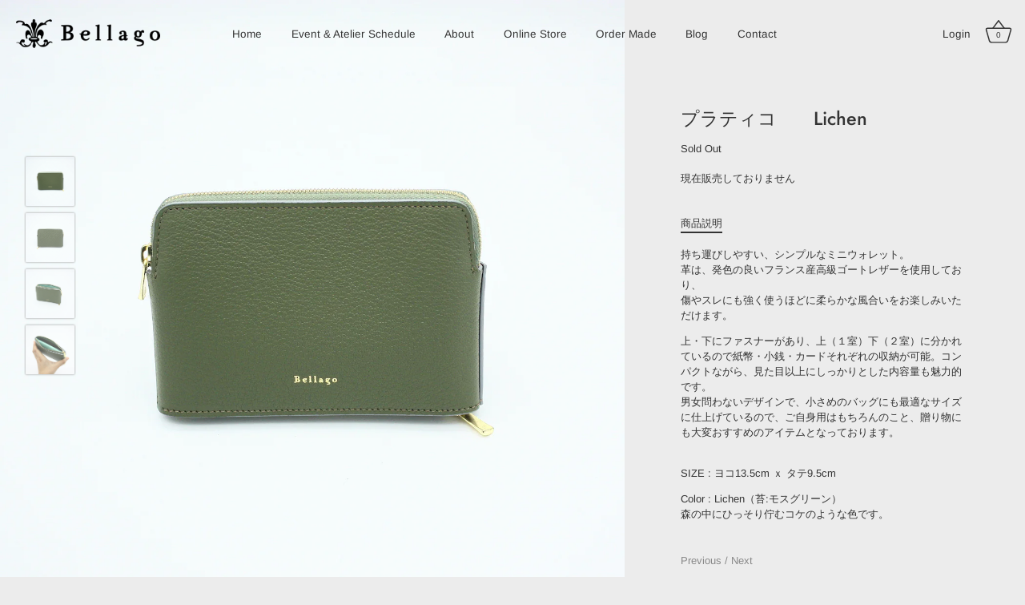

--- FILE ---
content_type: text/html; charset=utf-8
request_url: https://bellago.jp/collections/%E3%83%97%E3%83%A9%E3%83%86%E3%82%A3%E3%82%B3/products/%E3%83%97%E3%83%A9%E3%83%86%E3%82%A3%E3%82%B3-%E3%83%96%E3%83%AB%E3%83%BC%E3%83%91%E3%83%BC%E3%83%97%E3%83%AB%E3%81%AE%E3%82%B3%E3%83%94%E3%83%BC
body_size: 19705
content:
<!doctype html>
<html class="no-js" lang="ja">
<head>
  <!-- Google tag (gtag.js) --> <script async src="https://www.googletagmanager.com/gtag/js?id=G-5LKG3DZE0E"></script> <script> window.dataLayer = window.dataLayer || []; function gtag(){dataLayer.push(arguments);} gtag('js', new Date()); gtag('config', 'G-5LKG3DZE0E'); </script>

  <!-- Showcase 5.0.4 -->

  <link rel="preload" href="//bellago.jp/cdn/shop/t/2/assets/styles.css?v=130879968061534527591766813541" as="style">

  <meta charset="utf-8" />
<meta name="viewport" content="width=device-width,initial-scale=1.0" />
<meta http-equiv="X-UA-Compatible" content="IE=edge">

<link rel="preconnect" href="https://cdn.shopify.com" crossorigin>
<link rel="preconnect" href="https://fonts.shopify.com" crossorigin>
<link rel="preconnect" href="https://monorail-edge.shopifysvc.com"><link rel="preload" as="font" href="//bellago.jp/cdn/fonts/arimo/arimo_n4.a7efb558ca22d2002248bbe6f302a98edee38e35.woff2" type="font/woff2" crossorigin><link rel="preload" as="font" href="//bellago.jp/cdn/fonts/arimo/arimo_n7.1d2d0638e6a1228d86beb0e10006e3280ccb2d04.woff2" type="font/woff2" crossorigin><link rel="preload" as="font" href="//bellago.jp/cdn/fonts/arimo/arimo_i4.438ddb21a1b98c7230698d70dc1a21df235701b2.woff2" type="font/woff2" crossorigin><link rel="preload" as="font" href="//bellago.jp/cdn/fonts/arimo/arimo_i7.b9f09537c29041ec8d51f8cdb7c9b8e4f1f82cb1.woff2" type="font/woff2" crossorigin><link rel="preload" as="font" href="//bellago.jp/cdn/fonts/arimo/arimo_n4.a7efb558ca22d2002248bbe6f302a98edee38e35.woff2" type="font/woff2" crossorigin><link rel="preload" as="font" href="//bellago.jp/cdn/fonts/jost/jost_n5.7c8497861ffd15f4e1284cd221f14658b0e95d61.woff2" type="font/woff2" crossorigin><link rel="preload" as="font" href="//bellago.jp/cdn/fonts/jost/jost_n5.7c8497861ffd15f4e1284cd221f14658b0e95d61.woff2" type="font/woff2" crossorigin><link rel="preload" href="//bellago.jp/cdn/shop/t/2/assets/vendor.js?v=141854771668943704401639141768" as="script">
<link rel="preload" href="//bellago.jp/cdn/shop/t/2/assets/theme.js?v=87465635729912776071639141767" as="script"><link rel="canonical" href="https://bellago.jp/products/%e3%83%97%e3%83%a9%e3%83%86%e3%82%a3%e3%82%b3-%e3%83%96%e3%83%ab%e3%83%bc%e3%83%91%e3%83%bc%e3%83%97%e3%83%ab%e3%81%ae%e3%82%b3%e3%83%94%e3%83%bc" /><meta name="description" content="持ち運びしやすい、シンプルなミニウォレット。 革は、発色の良いフランス産高級ゴートレザーを使用しており、 傷やスレにも強く使うほどに柔らかな風合いをお楽しみいただけます。 上・下にファスナーがあり、上（１室）下（２室）に分かれているので紙幣・小銭・カードそれぞれの収納が可能。コンパクトながら、見た目以上にしっかりとした内容量も魅力的です。　男女問わないデザインで、小さめのバッグにも最適なサイズに仕上げているので、ご自身用はもちろんのこと、贈り物にも大変おすすめのアイテムとなっております。 SIZE : ヨコ13.5cm ｘ タテ9.5cm Color : Lichen（苔:モスグリーン）森の中にひっそり佇むコケのような色です。">
<link rel="preload" as="font" href="//bellago.jp/cdn/fonts/arimo/arimo_n5.a6cc016de05b75be63cb193704728ed8065f04bb.woff2" type="font/woff2" crossorigin><link rel="preload" as="font" href="//bellago.jp/cdn/fonts/arimo/arimo_n6.9c18b0befd86597f319b7d7f925727d04c262b32.woff2" type="font/woff2" crossorigin><meta name="theme-color" content="#1d5aa4">

  <title>
    プラティコ　　Lichen &ndash; Bellago
  </title>

  <meta property="og:site_name" content="Bellago">
<meta property="og:url" content="https://bellago.jp/products/%e3%83%97%e3%83%a9%e3%83%86%e3%82%a3%e3%82%b3-%e3%83%96%e3%83%ab%e3%83%bc%e3%83%91%e3%83%bc%e3%83%97%e3%83%ab%e3%81%ae%e3%82%b3%e3%83%94%e3%83%bc">
<meta property="og:title" content="プラティコ　　Lichen">
<meta property="og:type" content="product">
<meta property="og:description" content="持ち運びしやすい、シンプルなミニウォレット。 革は、発色の良いフランス産高級ゴートレザーを使用しており、 傷やスレにも強く使うほどに柔らかな風合いをお楽しみいただけます。 上・下にファスナーがあり、上（１室）下（２室）に分かれているので紙幣・小銭・カードそれぞれの収納が可能。コンパクトながら、見た目以上にしっかりとした内容量も魅力的です。　男女問わないデザインで、小さめのバッグにも最適なサイズに仕上げているので、ご自身用はもちろんのこと、贈り物にも大変おすすめのアイテムとなっております。 SIZE : ヨコ13.5cm ｘ タテ9.5cm Color : Lichen（苔:モスグリーン）森の中にひっそり佇むコケのような色です。"><meta property="og:image" content="http://bellago.jp/cdn/shop/products/IMG_0253_1200x1200.jpg?v=1655255399">
  <meta property="og:image:secure_url" content="https://bellago.jp/cdn/shop/products/IMG_0253_1200x1200.jpg?v=1655255399">
  <meta property="og:image:width" content="1280">
  <meta property="og:image:height" content="1280"><meta property="og:price:amount" content="19,800">
  <meta property="og:price:currency" content="JPY"><meta name="twitter:card" content="summary_large_image">
<meta name="twitter:title" content="プラティコ　　Lichen">
<meta name="twitter:description" content="持ち運びしやすい、シンプルなミニウォレット。 革は、発色の良いフランス産高級ゴートレザーを使用しており、 傷やスレにも強く使うほどに柔らかな風合いをお楽しみいただけます。 上・下にファスナーがあり、上（１室）下（２室）に分かれているので紙幣・小銭・カードそれぞれの収納が可能。コンパクトながら、見た目以上にしっかりとした内容量も魅力的です。　男女問わないデザインで、小さめのバッグにも最適なサイズに仕上げているので、ご自身用はもちろんのこと、贈り物にも大変おすすめのアイテムとなっております。 SIZE : ヨコ13.5cm ｘ タテ9.5cm Color : Lichen（苔:モスグリーン）森の中にひっそり佇むコケのような色です。">


  <link href="//bellago.jp/cdn/shop/t/2/assets/styles.css?v=130879968061534527591766813541" rel="stylesheet" type="text/css" media="all" />

  <script>window.performance && window.performance.mark && window.performance.mark('shopify.content_for_header.start');</script><meta id="shopify-digital-wallet" name="shopify-digital-wallet" content="/57929695441/digital_wallets/dialog">
<meta name="shopify-checkout-api-token" content="e29e9cd6ac524ed784e58be65f92c4c8">
<link rel="alternate" type="application/json+oembed" href="https://bellago.jp/products/%e3%83%97%e3%83%a9%e3%83%86%e3%82%a3%e3%82%b3-%e3%83%96%e3%83%ab%e3%83%bc%e3%83%91%e3%83%bc%e3%83%97%e3%83%ab%e3%81%ae%e3%82%b3%e3%83%94%e3%83%bc.oembed">
<script async="async" src="/checkouts/internal/preloads.js?locale=ja-JP"></script>
<link rel="preconnect" href="https://shop.app" crossorigin="anonymous">
<script async="async" src="https://shop.app/checkouts/internal/preloads.js?locale=ja-JP&shop_id=57929695441" crossorigin="anonymous"></script>
<script id="apple-pay-shop-capabilities" type="application/json">{"shopId":57929695441,"countryCode":"JP","currencyCode":"JPY","merchantCapabilities":["supports3DS"],"merchantId":"gid:\/\/shopify\/Shop\/57929695441","merchantName":"Bellago","requiredBillingContactFields":["postalAddress","email","phone"],"requiredShippingContactFields":["postalAddress","email","phone"],"shippingType":"shipping","supportedNetworks":["visa","masterCard","amex","jcb","discover"],"total":{"type":"pending","label":"Bellago","amount":"1.00"},"shopifyPaymentsEnabled":true,"supportsSubscriptions":true}</script>
<script id="shopify-features" type="application/json">{"accessToken":"e29e9cd6ac524ed784e58be65f92c4c8","betas":["rich-media-storefront-analytics"],"domain":"bellago.jp","predictiveSearch":false,"shopId":57929695441,"locale":"ja"}</script>
<script>var Shopify = Shopify || {};
Shopify.shop = "croesus-tea-2.myshopify.com";
Shopify.locale = "ja";
Shopify.currency = {"active":"JPY","rate":"1.0"};
Shopify.country = "JP";
Shopify.theme = {"name":"Bellago2021","id":127730450641,"schema_name":"Showcase","schema_version":"5.0.4","theme_store_id":null,"role":"main"};
Shopify.theme.handle = "null";
Shopify.theme.style = {"id":null,"handle":null};
Shopify.cdnHost = "bellago.jp/cdn";
Shopify.routes = Shopify.routes || {};
Shopify.routes.root = "/";</script>
<script type="module">!function(o){(o.Shopify=o.Shopify||{}).modules=!0}(window);</script>
<script>!function(o){function n(){var o=[];function n(){o.push(Array.prototype.slice.apply(arguments))}return n.q=o,n}var t=o.Shopify=o.Shopify||{};t.loadFeatures=n(),t.autoloadFeatures=n()}(window);</script>
<script>
  window.ShopifyPay = window.ShopifyPay || {};
  window.ShopifyPay.apiHost = "shop.app\/pay";
  window.ShopifyPay.redirectState = null;
</script>
<script id="shop-js-analytics" type="application/json">{"pageType":"product"}</script>
<script defer="defer" async type="module" src="//bellago.jp/cdn/shopifycloud/shop-js/modules/v2/client.init-shop-cart-sync_CZKilf07.ja.esm.js"></script>
<script defer="defer" async type="module" src="//bellago.jp/cdn/shopifycloud/shop-js/modules/v2/chunk.common_rlhnONO2.esm.js"></script>
<script type="module">
  await import("//bellago.jp/cdn/shopifycloud/shop-js/modules/v2/client.init-shop-cart-sync_CZKilf07.ja.esm.js");
await import("//bellago.jp/cdn/shopifycloud/shop-js/modules/v2/chunk.common_rlhnONO2.esm.js");

  window.Shopify.SignInWithShop?.initShopCartSync?.({"fedCMEnabled":true,"windoidEnabled":true});

</script>
<script>
  window.Shopify = window.Shopify || {};
  if (!window.Shopify.featureAssets) window.Shopify.featureAssets = {};
  window.Shopify.featureAssets['shop-js'] = {"shop-cart-sync":["modules/v2/client.shop-cart-sync_BwCHLH8C.ja.esm.js","modules/v2/chunk.common_rlhnONO2.esm.js"],"init-fed-cm":["modules/v2/client.init-fed-cm_CQXj6EwP.ja.esm.js","modules/v2/chunk.common_rlhnONO2.esm.js"],"shop-button":["modules/v2/client.shop-button_B7JE2zCc.ja.esm.js","modules/v2/chunk.common_rlhnONO2.esm.js"],"init-windoid":["modules/v2/client.init-windoid_DQ9csUH7.ja.esm.js","modules/v2/chunk.common_rlhnONO2.esm.js"],"shop-cash-offers":["modules/v2/client.shop-cash-offers_DxEVlT9h.ja.esm.js","modules/v2/chunk.common_rlhnONO2.esm.js","modules/v2/chunk.modal_BI56FOb0.esm.js"],"shop-toast-manager":["modules/v2/client.shop-toast-manager_BE8_-kNb.ja.esm.js","modules/v2/chunk.common_rlhnONO2.esm.js"],"init-shop-email-lookup-coordinator":["modules/v2/client.init-shop-email-lookup-coordinator_BgbPPTAQ.ja.esm.js","modules/v2/chunk.common_rlhnONO2.esm.js"],"pay-button":["modules/v2/client.pay-button_hoKCMeMC.ja.esm.js","modules/v2/chunk.common_rlhnONO2.esm.js"],"avatar":["modules/v2/client.avatar_BTnouDA3.ja.esm.js"],"init-shop-cart-sync":["modules/v2/client.init-shop-cart-sync_CZKilf07.ja.esm.js","modules/v2/chunk.common_rlhnONO2.esm.js"],"shop-login-button":["modules/v2/client.shop-login-button_BXDQHqjj.ja.esm.js","modules/v2/chunk.common_rlhnONO2.esm.js","modules/v2/chunk.modal_BI56FOb0.esm.js"],"init-customer-accounts-sign-up":["modules/v2/client.init-customer-accounts-sign-up_C3NeUvFd.ja.esm.js","modules/v2/client.shop-login-button_BXDQHqjj.ja.esm.js","modules/v2/chunk.common_rlhnONO2.esm.js","modules/v2/chunk.modal_BI56FOb0.esm.js"],"init-shop-for-new-customer-accounts":["modules/v2/client.init-shop-for-new-customer-accounts_D-v2xi0b.ja.esm.js","modules/v2/client.shop-login-button_BXDQHqjj.ja.esm.js","modules/v2/chunk.common_rlhnONO2.esm.js","modules/v2/chunk.modal_BI56FOb0.esm.js"],"init-customer-accounts":["modules/v2/client.init-customer-accounts_Cciaq_Mb.ja.esm.js","modules/v2/client.shop-login-button_BXDQHqjj.ja.esm.js","modules/v2/chunk.common_rlhnONO2.esm.js","modules/v2/chunk.modal_BI56FOb0.esm.js"],"shop-follow-button":["modules/v2/client.shop-follow-button_CM9l58Wl.ja.esm.js","modules/v2/chunk.common_rlhnONO2.esm.js","modules/v2/chunk.modal_BI56FOb0.esm.js"],"lead-capture":["modules/v2/client.lead-capture_oVhdpGxe.ja.esm.js","modules/v2/chunk.common_rlhnONO2.esm.js","modules/v2/chunk.modal_BI56FOb0.esm.js"],"checkout-modal":["modules/v2/client.checkout-modal_BbgmKIDX.ja.esm.js","modules/v2/chunk.common_rlhnONO2.esm.js","modules/v2/chunk.modal_BI56FOb0.esm.js"],"shop-login":["modules/v2/client.shop-login_BRorRhgW.ja.esm.js","modules/v2/chunk.common_rlhnONO2.esm.js","modules/v2/chunk.modal_BI56FOb0.esm.js"],"payment-terms":["modules/v2/client.payment-terms_Ba4TR13R.ja.esm.js","modules/v2/chunk.common_rlhnONO2.esm.js","modules/v2/chunk.modal_BI56FOb0.esm.js"]};
</script>
<script>(function() {
  var isLoaded = false;
  function asyncLoad() {
    if (isLoaded) return;
    isLoaded = true;
    var urls = ["https:\/\/instafeed.nfcube.com\/cdn\/f1e8d0549e183d4ce3b4429685cf24b0.js?shop=croesus-tea-2.myshopify.com"];
    for (var i = 0; i < urls.length; i++) {
      var s = document.createElement('script');
      s.type = 'text/javascript';
      s.async = true;
      s.src = urls[i];
      var x = document.getElementsByTagName('script')[0];
      x.parentNode.insertBefore(s, x);
    }
  };
  if(window.attachEvent) {
    window.attachEvent('onload', asyncLoad);
  } else {
    window.addEventListener('load', asyncLoad, false);
  }
})();</script>
<script id="__st">var __st={"a":57929695441,"offset":32400,"reqid":"8e723967-5ae7-416c-b97f-30906b3e070d-1769011229","pageurl":"bellago.jp\/collections\/%E3%83%97%E3%83%A9%E3%83%86%E3%82%A3%E3%82%B3\/products\/%E3%83%97%E3%83%A9%E3%83%86%E3%82%A3%E3%82%B3-%E3%83%96%E3%83%AB%E3%83%BC%E3%83%91%E3%83%BC%E3%83%97%E3%83%AB%E3%81%AE%E3%82%B3%E3%83%94%E3%83%BC","u":"855fecf117a0","p":"product","rtyp":"product","rid":7025347789009};</script>
<script>window.ShopifyPaypalV4VisibilityTracking = true;</script>
<script id="captcha-bootstrap">!function(){'use strict';const t='contact',e='account',n='new_comment',o=[[t,t],['blogs',n],['comments',n],[t,'customer']],c=[[e,'customer_login'],[e,'guest_login'],[e,'recover_customer_password'],[e,'create_customer']],r=t=>t.map((([t,e])=>`form[action*='/${t}']:not([data-nocaptcha='true']) input[name='form_type'][value='${e}']`)).join(','),a=t=>()=>t?[...document.querySelectorAll(t)].map((t=>t.form)):[];function s(){const t=[...o],e=r(t);return a(e)}const i='password',u='form_key',d=['recaptcha-v3-token','g-recaptcha-response','h-captcha-response',i],f=()=>{try{return window.sessionStorage}catch{return}},m='__shopify_v',_=t=>t.elements[u];function p(t,e,n=!1){try{const o=window.sessionStorage,c=JSON.parse(o.getItem(e)),{data:r}=function(t){const{data:e,action:n}=t;return t[m]||n?{data:e,action:n}:{data:t,action:n}}(c);for(const[e,n]of Object.entries(r))t.elements[e]&&(t.elements[e].value=n);n&&o.removeItem(e)}catch(o){console.error('form repopulation failed',{error:o})}}const l='form_type',E='cptcha';function T(t){t.dataset[E]=!0}const w=window,h=w.document,L='Shopify',v='ce_forms',y='captcha';let A=!1;((t,e)=>{const n=(g='f06e6c50-85a8-45c8-87d0-21a2b65856fe',I='https://cdn.shopify.com/shopifycloud/storefront-forms-hcaptcha/ce_storefront_forms_captcha_hcaptcha.v1.5.2.iife.js',D={infoText:'hCaptchaによる保護',privacyText:'プライバシー',termsText:'利用規約'},(t,e,n)=>{const o=w[L][v],c=o.bindForm;if(c)return c(t,g,e,D).then(n);var r;o.q.push([[t,g,e,D],n]),r=I,A||(h.body.append(Object.assign(h.createElement('script'),{id:'captcha-provider',async:!0,src:r})),A=!0)});var g,I,D;w[L]=w[L]||{},w[L][v]=w[L][v]||{},w[L][v].q=[],w[L][y]=w[L][y]||{},w[L][y].protect=function(t,e){n(t,void 0,e),T(t)},Object.freeze(w[L][y]),function(t,e,n,w,h,L){const[v,y,A,g]=function(t,e,n){const i=e?o:[],u=t?c:[],d=[...i,...u],f=r(d),m=r(i),_=r(d.filter((([t,e])=>n.includes(e))));return[a(f),a(m),a(_),s()]}(w,h,L),I=t=>{const e=t.target;return e instanceof HTMLFormElement?e:e&&e.form},D=t=>v().includes(t);t.addEventListener('submit',(t=>{const e=I(t);if(!e)return;const n=D(e)&&!e.dataset.hcaptchaBound&&!e.dataset.recaptchaBound,o=_(e),c=g().includes(e)&&(!o||!o.value);(n||c)&&t.preventDefault(),c&&!n&&(function(t){try{if(!f())return;!function(t){const e=f();if(!e)return;const n=_(t);if(!n)return;const o=n.value;o&&e.removeItem(o)}(t);const e=Array.from(Array(32),(()=>Math.random().toString(36)[2])).join('');!function(t,e){_(t)||t.append(Object.assign(document.createElement('input'),{type:'hidden',name:u})),t.elements[u].value=e}(t,e),function(t,e){const n=f();if(!n)return;const o=[...t.querySelectorAll(`input[type='${i}']`)].map((({name:t})=>t)),c=[...d,...o],r={};for(const[a,s]of new FormData(t).entries())c.includes(a)||(r[a]=s);n.setItem(e,JSON.stringify({[m]:1,action:t.action,data:r}))}(t,e)}catch(e){console.error('failed to persist form',e)}}(e),e.submit())}));const S=(t,e)=>{t&&!t.dataset[E]&&(n(t,e.some((e=>e===t))),T(t))};for(const o of['focusin','change'])t.addEventListener(o,(t=>{const e=I(t);D(e)&&S(e,y())}));const B=e.get('form_key'),M=e.get(l),P=B&&M;t.addEventListener('DOMContentLoaded',(()=>{const t=y();if(P)for(const e of t)e.elements[l].value===M&&p(e,B);[...new Set([...A(),...v().filter((t=>'true'===t.dataset.shopifyCaptcha))])].forEach((e=>S(e,t)))}))}(h,new URLSearchParams(w.location.search),n,t,e,['guest_login'])})(!0,!0)}();</script>
<script integrity="sha256-4kQ18oKyAcykRKYeNunJcIwy7WH5gtpwJnB7kiuLZ1E=" data-source-attribution="shopify.loadfeatures" defer="defer" src="//bellago.jp/cdn/shopifycloud/storefront/assets/storefront/load_feature-a0a9edcb.js" crossorigin="anonymous"></script>
<script crossorigin="anonymous" defer="defer" src="//bellago.jp/cdn/shopifycloud/storefront/assets/shopify_pay/storefront-65b4c6d7.js?v=20250812"></script>
<script data-source-attribution="shopify.dynamic_checkout.dynamic.init">var Shopify=Shopify||{};Shopify.PaymentButton=Shopify.PaymentButton||{isStorefrontPortableWallets:!0,init:function(){window.Shopify.PaymentButton.init=function(){};var t=document.createElement("script");t.src="https://bellago.jp/cdn/shopifycloud/portable-wallets/latest/portable-wallets.ja.js",t.type="module",document.head.appendChild(t)}};
</script>
<script data-source-attribution="shopify.dynamic_checkout.buyer_consent">
  function portableWalletsHideBuyerConsent(e){var t=document.getElementById("shopify-buyer-consent"),n=document.getElementById("shopify-subscription-policy-button");t&&n&&(t.classList.add("hidden"),t.setAttribute("aria-hidden","true"),n.removeEventListener("click",e))}function portableWalletsShowBuyerConsent(e){var t=document.getElementById("shopify-buyer-consent"),n=document.getElementById("shopify-subscription-policy-button");t&&n&&(t.classList.remove("hidden"),t.removeAttribute("aria-hidden"),n.addEventListener("click",e))}window.Shopify?.PaymentButton&&(window.Shopify.PaymentButton.hideBuyerConsent=portableWalletsHideBuyerConsent,window.Shopify.PaymentButton.showBuyerConsent=portableWalletsShowBuyerConsent);
</script>
<script data-source-attribution="shopify.dynamic_checkout.cart.bootstrap">document.addEventListener("DOMContentLoaded",(function(){function t(){return document.querySelector("shopify-accelerated-checkout-cart, shopify-accelerated-checkout")}if(t())Shopify.PaymentButton.init();else{new MutationObserver((function(e,n){t()&&(Shopify.PaymentButton.init(),n.disconnect())})).observe(document.body,{childList:!0,subtree:!0})}}));
</script>
<link id="shopify-accelerated-checkout-styles" rel="stylesheet" media="screen" href="https://bellago.jp/cdn/shopifycloud/portable-wallets/latest/accelerated-checkout-backwards-compat.css" crossorigin="anonymous">
<style id="shopify-accelerated-checkout-cart">
        #shopify-buyer-consent {
  margin-top: 1em;
  display: inline-block;
  width: 100%;
}

#shopify-buyer-consent.hidden {
  display: none;
}

#shopify-subscription-policy-button {
  background: none;
  border: none;
  padding: 0;
  text-decoration: underline;
  font-size: inherit;
  cursor: pointer;
}

#shopify-subscription-policy-button::before {
  box-shadow: none;
}

      </style>

<script>window.performance && window.performance.mark && window.performance.mark('shopify.content_for_header.end');</script>

  <script>
    document.documentElement.className = document.documentElement.className.replace('no-js', 'js');
    window.theme = window.theme || {};
    theme.money_format = "¥{{amount_no_decimals}}";
    theme.money_container = '.theme-money';
    theme.strings = {
      previous: "Previous",
      next: "Next",
      close: "Close",
      addressError: "Error looking up that address",
      addressNoResults: "No results for that address",
      addressQueryLimit: "You have exceeded the Google API usage limit. Consider upgrading to a \u003ca href=\"https:\/\/developers.google.com\/maps\/premium\/usage-limits\"\u003ePremium Plan\u003c\/a\u003e.",
      authError: "There was a problem authenticating your Google Maps API Key.",
      back: "Back",
      cartConfirmation: "利用規約に同意して続けてください。",
      loadMore: "Load more",
      infiniteScrollNoMore: "No more results",
      priceNonExistent: "Unavailable",
      buttonDefault: "Add to Cart",
      buttonPreorder: "Pre-order",
      buttonNoStock: "Out of stock",
      buttonNoVariant: "Unavailable",
      variantNoStock: "Sold out",
      unitPriceSeparator: "\/",
      colorBoxPrevious: "Previous",
      colorBoxNext: "Next",
      colorBoxClose: "Close",
      navigateHome: "Home",
      productAddingToCart: "Adding",
      productAddedToCart: "カートに入れる",
      popupWasAdded: "was added to your cart",
      popupCheckout: "Checkout",
      popupContinueShopping: "Continue shopping",
      onlyXLeft: "[[ quantity ]] in stock",
      priceSoldOut: "Sold Out",
      loading: "Loading...",
      viewCart: "View cart",
      page: "",
      imageSlider: "Image slider",
      clearAll: "Clear all"
    };
    theme.routes = {
      root_url: '/',
      cart_url: '/cart',
      cart_add_url: '/cart/add',
      checkout: '/checkout'
    };
    theme.settings = {
      productImageParallax: true,
      animationEnabledDesktop: true,
      animationEnabledMobile: true
    };

    theme.checkViewportFillers = function(){
      var toggleState = false;
      var elPageContent = document.getElementById('page-content');
      if(elPageContent) {
        var elOverlapSection = elPageContent.querySelector('.header-overlap-section');
        if (elOverlapSection) {
          var padding = parseInt(getComputedStyle(elPageContent).getPropertyValue('padding-top'));
          toggleState = ((Math.round(elOverlapSection.offsetTop) - padding) === 0);
        }
      }
      if(toggleState) {
        document.getElementsByTagName('body')[0].classList.add('header-section-overlap');
      } else {
        document.getElementsByTagName('body')[0].classList.remove('header-section-overlap');
      }
    };

    theme.assessAltLogo = function(){
      var elsOverlappers = document.querySelectorAll('.needs-alt-logo');
      var useAltLogo = false;
      if(elsOverlappers.length) {
        var elSiteControl = document.querySelector('#site-control');
        var elSiteControlInner = document.querySelector('#site-control .site-control__inner');
        var headerMid = elSiteControlInner.offsetTop + elSiteControl.offsetTop + elSiteControlInner.offsetHeight / 2;
        Array.prototype.forEach.call(elsOverlappers, function(el, i){
          var thisTop = el.getBoundingClientRect().top;
          var thisBottom = thisTop + el.offsetHeight;
          if(headerMid > thisTop && headerMid < thisBottom) {
            useAltLogo = true;
            return false;
          }
        });
      }
      if(useAltLogo) {
        document.getElementsByTagName('body')[0].classList.add('use-alt-logo');
      } else {
        document.getElementsByTagName('body')[0].classList.remove('use-alt-logo');
      }
    };
  </script>

<link href="https://monorail-edge.shopifysvc.com" rel="dns-prefetch">
<script>(function(){if ("sendBeacon" in navigator && "performance" in window) {try {var session_token_from_headers = performance.getEntriesByType('navigation')[0].serverTiming.find(x => x.name == '_s').description;} catch {var session_token_from_headers = undefined;}var session_cookie_matches = document.cookie.match(/_shopify_s=([^;]*)/);var session_token_from_cookie = session_cookie_matches && session_cookie_matches.length === 2 ? session_cookie_matches[1] : "";var session_token = session_token_from_headers || session_token_from_cookie || "";function handle_abandonment_event(e) {var entries = performance.getEntries().filter(function(entry) {return /monorail-edge.shopifysvc.com/.test(entry.name);});if (!window.abandonment_tracked && entries.length === 0) {window.abandonment_tracked = true;var currentMs = Date.now();var navigation_start = performance.timing.navigationStart;var payload = {shop_id: 57929695441,url: window.location.href,navigation_start,duration: currentMs - navigation_start,session_token,page_type: "product"};window.navigator.sendBeacon("https://monorail-edge.shopifysvc.com/v1/produce", JSON.stringify({schema_id: "online_store_buyer_site_abandonment/1.1",payload: payload,metadata: {event_created_at_ms: currentMs,event_sent_at_ms: currentMs}}));}}window.addEventListener('pagehide', handle_abandonment_event);}}());</script>
<script id="web-pixels-manager-setup">(function e(e,d,r,n,o){if(void 0===o&&(o={}),!Boolean(null===(a=null===(i=window.Shopify)||void 0===i?void 0:i.analytics)||void 0===a?void 0:a.replayQueue)){var i,a;window.Shopify=window.Shopify||{};var t=window.Shopify;t.analytics=t.analytics||{};var s=t.analytics;s.replayQueue=[],s.publish=function(e,d,r){return s.replayQueue.push([e,d,r]),!0};try{self.performance.mark("wpm:start")}catch(e){}var l=function(){var e={modern:/Edge?\/(1{2}[4-9]|1[2-9]\d|[2-9]\d{2}|\d{4,})\.\d+(\.\d+|)|Firefox\/(1{2}[4-9]|1[2-9]\d|[2-9]\d{2}|\d{4,})\.\d+(\.\d+|)|Chrom(ium|e)\/(9{2}|\d{3,})\.\d+(\.\d+|)|(Maci|X1{2}).+ Version\/(15\.\d+|(1[6-9]|[2-9]\d|\d{3,})\.\d+)([,.]\d+|)( \(\w+\)|)( Mobile\/\w+|) Safari\/|Chrome.+OPR\/(9{2}|\d{3,})\.\d+\.\d+|(CPU[ +]OS|iPhone[ +]OS|CPU[ +]iPhone|CPU IPhone OS|CPU iPad OS)[ +]+(15[._]\d+|(1[6-9]|[2-9]\d|\d{3,})[._]\d+)([._]\d+|)|Android:?[ /-](13[3-9]|1[4-9]\d|[2-9]\d{2}|\d{4,})(\.\d+|)(\.\d+|)|Android.+Firefox\/(13[5-9]|1[4-9]\d|[2-9]\d{2}|\d{4,})\.\d+(\.\d+|)|Android.+Chrom(ium|e)\/(13[3-9]|1[4-9]\d|[2-9]\d{2}|\d{4,})\.\d+(\.\d+|)|SamsungBrowser\/([2-9]\d|\d{3,})\.\d+/,legacy:/Edge?\/(1[6-9]|[2-9]\d|\d{3,})\.\d+(\.\d+|)|Firefox\/(5[4-9]|[6-9]\d|\d{3,})\.\d+(\.\d+|)|Chrom(ium|e)\/(5[1-9]|[6-9]\d|\d{3,})\.\d+(\.\d+|)([\d.]+$|.*Safari\/(?![\d.]+ Edge\/[\d.]+$))|(Maci|X1{2}).+ Version\/(10\.\d+|(1[1-9]|[2-9]\d|\d{3,})\.\d+)([,.]\d+|)( \(\w+\)|)( Mobile\/\w+|) Safari\/|Chrome.+OPR\/(3[89]|[4-9]\d|\d{3,})\.\d+\.\d+|(CPU[ +]OS|iPhone[ +]OS|CPU[ +]iPhone|CPU IPhone OS|CPU iPad OS)[ +]+(10[._]\d+|(1[1-9]|[2-9]\d|\d{3,})[._]\d+)([._]\d+|)|Android:?[ /-](13[3-9]|1[4-9]\d|[2-9]\d{2}|\d{4,})(\.\d+|)(\.\d+|)|Mobile Safari.+OPR\/([89]\d|\d{3,})\.\d+\.\d+|Android.+Firefox\/(13[5-9]|1[4-9]\d|[2-9]\d{2}|\d{4,})\.\d+(\.\d+|)|Android.+Chrom(ium|e)\/(13[3-9]|1[4-9]\d|[2-9]\d{2}|\d{4,})\.\d+(\.\d+|)|Android.+(UC? ?Browser|UCWEB|U3)[ /]?(15\.([5-9]|\d{2,})|(1[6-9]|[2-9]\d|\d{3,})\.\d+)\.\d+|SamsungBrowser\/(5\.\d+|([6-9]|\d{2,})\.\d+)|Android.+MQ{2}Browser\/(14(\.(9|\d{2,})|)|(1[5-9]|[2-9]\d|\d{3,})(\.\d+|))(\.\d+|)|K[Aa][Ii]OS\/(3\.\d+|([4-9]|\d{2,})\.\d+)(\.\d+|)/},d=e.modern,r=e.legacy,n=navigator.userAgent;return n.match(d)?"modern":n.match(r)?"legacy":"unknown"}(),u="modern"===l?"modern":"legacy",c=(null!=n?n:{modern:"",legacy:""})[u],f=function(e){return[e.baseUrl,"/wpm","/b",e.hashVersion,"modern"===e.buildTarget?"m":"l",".js"].join("")}({baseUrl:d,hashVersion:r,buildTarget:u}),m=function(e){var d=e.version,r=e.bundleTarget,n=e.surface,o=e.pageUrl,i=e.monorailEndpoint;return{emit:function(e){var a=e.status,t=e.errorMsg,s=(new Date).getTime(),l=JSON.stringify({metadata:{event_sent_at_ms:s},events:[{schema_id:"web_pixels_manager_load/3.1",payload:{version:d,bundle_target:r,page_url:o,status:a,surface:n,error_msg:t},metadata:{event_created_at_ms:s}}]});if(!i)return console&&console.warn&&console.warn("[Web Pixels Manager] No Monorail endpoint provided, skipping logging."),!1;try{return self.navigator.sendBeacon.bind(self.navigator)(i,l)}catch(e){}var u=new XMLHttpRequest;try{return u.open("POST",i,!0),u.setRequestHeader("Content-Type","text/plain"),u.send(l),!0}catch(e){return console&&console.warn&&console.warn("[Web Pixels Manager] Got an unhandled error while logging to Monorail."),!1}}}}({version:r,bundleTarget:l,surface:e.surface,pageUrl:self.location.href,monorailEndpoint:e.monorailEndpoint});try{o.browserTarget=l,function(e){var d=e.src,r=e.async,n=void 0===r||r,o=e.onload,i=e.onerror,a=e.sri,t=e.scriptDataAttributes,s=void 0===t?{}:t,l=document.createElement("script"),u=document.querySelector("head"),c=document.querySelector("body");if(l.async=n,l.src=d,a&&(l.integrity=a,l.crossOrigin="anonymous"),s)for(var f in s)if(Object.prototype.hasOwnProperty.call(s,f))try{l.dataset[f]=s[f]}catch(e){}if(o&&l.addEventListener("load",o),i&&l.addEventListener("error",i),u)u.appendChild(l);else{if(!c)throw new Error("Did not find a head or body element to append the script");c.appendChild(l)}}({src:f,async:!0,onload:function(){if(!function(){var e,d;return Boolean(null===(d=null===(e=window.Shopify)||void 0===e?void 0:e.analytics)||void 0===d?void 0:d.initialized)}()){var d=window.webPixelsManager.init(e)||void 0;if(d){var r=window.Shopify.analytics;r.replayQueue.forEach((function(e){var r=e[0],n=e[1],o=e[2];d.publishCustomEvent(r,n,o)})),r.replayQueue=[],r.publish=d.publishCustomEvent,r.visitor=d.visitor,r.initialized=!0}}},onerror:function(){return m.emit({status:"failed",errorMsg:"".concat(f," has failed to load")})},sri:function(e){var d=/^sha384-[A-Za-z0-9+/=]+$/;return"string"==typeof e&&d.test(e)}(c)?c:"",scriptDataAttributes:o}),m.emit({status:"loading"})}catch(e){m.emit({status:"failed",errorMsg:(null==e?void 0:e.message)||"Unknown error"})}}})({shopId: 57929695441,storefrontBaseUrl: "https://bellago.jp",extensionsBaseUrl: "https://extensions.shopifycdn.com/cdn/shopifycloud/web-pixels-manager",monorailEndpoint: "https://monorail-edge.shopifysvc.com/unstable/produce_batch",surface: "storefront-renderer",enabledBetaFlags: ["2dca8a86"],webPixelsConfigList: [{"id":"shopify-app-pixel","configuration":"{}","eventPayloadVersion":"v1","runtimeContext":"STRICT","scriptVersion":"0450","apiClientId":"shopify-pixel","type":"APP","privacyPurposes":["ANALYTICS","MARKETING"]},{"id":"shopify-custom-pixel","eventPayloadVersion":"v1","runtimeContext":"LAX","scriptVersion":"0450","apiClientId":"shopify-pixel","type":"CUSTOM","privacyPurposes":["ANALYTICS","MARKETING"]}],isMerchantRequest: false,initData: {"shop":{"name":"Bellago","paymentSettings":{"currencyCode":"JPY"},"myshopifyDomain":"croesus-tea-2.myshopify.com","countryCode":"JP","storefrontUrl":"https:\/\/bellago.jp"},"customer":null,"cart":null,"checkout":null,"productVariants":[{"price":{"amount":19800.0,"currencyCode":"JPY"},"product":{"title":"プラティコ　　Lichen","vendor":"Bellago","id":"7025347789009","untranslatedTitle":"プラティコ　　Lichen","url":"\/products\/%E3%83%97%E3%83%A9%E3%83%86%E3%82%A3%E3%82%B3-%E3%83%96%E3%83%AB%E3%83%BC%E3%83%91%E3%83%BC%E3%83%97%E3%83%AB%E3%81%AE%E3%82%B3%E3%83%94%E3%83%BC","type":"ハンドバッグ・財布"},"id":"41025423966417","image":{"src":"\/\/bellago.jp\/cdn\/shop\/products\/IMG_0253.jpg?v=1655255399"},"sku":"","title":"Default Title","untranslatedTitle":"Default Title"}],"purchasingCompany":null},},"https://bellago.jp/cdn","fcfee988w5aeb613cpc8e4bc33m6693e112",{"modern":"","legacy":""},{"shopId":"57929695441","storefrontBaseUrl":"https:\/\/bellago.jp","extensionBaseUrl":"https:\/\/extensions.shopifycdn.com\/cdn\/shopifycloud\/web-pixels-manager","surface":"storefront-renderer","enabledBetaFlags":"[\"2dca8a86\"]","isMerchantRequest":"false","hashVersion":"fcfee988w5aeb613cpc8e4bc33m6693e112","publish":"custom","events":"[[\"page_viewed\",{}],[\"product_viewed\",{\"productVariant\":{\"price\":{\"amount\":19800.0,\"currencyCode\":\"JPY\"},\"product\":{\"title\":\"プラティコ　　Lichen\",\"vendor\":\"Bellago\",\"id\":\"7025347789009\",\"untranslatedTitle\":\"プラティコ　　Lichen\",\"url\":\"\/products\/%E3%83%97%E3%83%A9%E3%83%86%E3%82%A3%E3%82%B3-%E3%83%96%E3%83%AB%E3%83%BC%E3%83%91%E3%83%BC%E3%83%97%E3%83%AB%E3%81%AE%E3%82%B3%E3%83%94%E3%83%BC\",\"type\":\"ハンドバッグ・財布\"},\"id\":\"41025423966417\",\"image\":{\"src\":\"\/\/bellago.jp\/cdn\/shop\/products\/IMG_0253.jpg?v=1655255399\"},\"sku\":\"\",\"title\":\"Default Title\",\"untranslatedTitle\":\"Default Title\"}}]]"});</script><script>
  window.ShopifyAnalytics = window.ShopifyAnalytics || {};
  window.ShopifyAnalytics.meta = window.ShopifyAnalytics.meta || {};
  window.ShopifyAnalytics.meta.currency = 'JPY';
  var meta = {"product":{"id":7025347789009,"gid":"gid:\/\/shopify\/Product\/7025347789009","vendor":"Bellago","type":"ハンドバッグ・財布","handle":"プラティコ-ブルーパープルのコピー","variants":[{"id":41025423966417,"price":1980000,"name":"プラティコ　　Lichen","public_title":null,"sku":""}],"remote":false},"page":{"pageType":"product","resourceType":"product","resourceId":7025347789009,"requestId":"8e723967-5ae7-416c-b97f-30906b3e070d-1769011229"}};
  for (var attr in meta) {
    window.ShopifyAnalytics.meta[attr] = meta[attr];
  }
</script>
<script class="analytics">
  (function () {
    var customDocumentWrite = function(content) {
      var jquery = null;

      if (window.jQuery) {
        jquery = window.jQuery;
      } else if (window.Checkout && window.Checkout.$) {
        jquery = window.Checkout.$;
      }

      if (jquery) {
        jquery('body').append(content);
      }
    };

    var hasLoggedConversion = function(token) {
      if (token) {
        return document.cookie.indexOf('loggedConversion=' + token) !== -1;
      }
      return false;
    }

    var setCookieIfConversion = function(token) {
      if (token) {
        var twoMonthsFromNow = new Date(Date.now());
        twoMonthsFromNow.setMonth(twoMonthsFromNow.getMonth() + 2);

        document.cookie = 'loggedConversion=' + token + '; expires=' + twoMonthsFromNow;
      }
    }

    var trekkie = window.ShopifyAnalytics.lib = window.trekkie = window.trekkie || [];
    if (trekkie.integrations) {
      return;
    }
    trekkie.methods = [
      'identify',
      'page',
      'ready',
      'track',
      'trackForm',
      'trackLink'
    ];
    trekkie.factory = function(method) {
      return function() {
        var args = Array.prototype.slice.call(arguments);
        args.unshift(method);
        trekkie.push(args);
        return trekkie;
      };
    };
    for (var i = 0; i < trekkie.methods.length; i++) {
      var key = trekkie.methods[i];
      trekkie[key] = trekkie.factory(key);
    }
    trekkie.load = function(config) {
      trekkie.config = config || {};
      trekkie.config.initialDocumentCookie = document.cookie;
      var first = document.getElementsByTagName('script')[0];
      var script = document.createElement('script');
      script.type = 'text/javascript';
      script.onerror = function(e) {
        var scriptFallback = document.createElement('script');
        scriptFallback.type = 'text/javascript';
        scriptFallback.onerror = function(error) {
                var Monorail = {
      produce: function produce(monorailDomain, schemaId, payload) {
        var currentMs = new Date().getTime();
        var event = {
          schema_id: schemaId,
          payload: payload,
          metadata: {
            event_created_at_ms: currentMs,
            event_sent_at_ms: currentMs
          }
        };
        return Monorail.sendRequest("https://" + monorailDomain + "/v1/produce", JSON.stringify(event));
      },
      sendRequest: function sendRequest(endpointUrl, payload) {
        // Try the sendBeacon API
        if (window && window.navigator && typeof window.navigator.sendBeacon === 'function' && typeof window.Blob === 'function' && !Monorail.isIos12()) {
          var blobData = new window.Blob([payload], {
            type: 'text/plain'
          });

          if (window.navigator.sendBeacon(endpointUrl, blobData)) {
            return true;
          } // sendBeacon was not successful

        } // XHR beacon

        var xhr = new XMLHttpRequest();

        try {
          xhr.open('POST', endpointUrl);
          xhr.setRequestHeader('Content-Type', 'text/plain');
          xhr.send(payload);
        } catch (e) {
          console.log(e);
        }

        return false;
      },
      isIos12: function isIos12() {
        return window.navigator.userAgent.lastIndexOf('iPhone; CPU iPhone OS 12_') !== -1 || window.navigator.userAgent.lastIndexOf('iPad; CPU OS 12_') !== -1;
      }
    };
    Monorail.produce('monorail-edge.shopifysvc.com',
      'trekkie_storefront_load_errors/1.1',
      {shop_id: 57929695441,
      theme_id: 127730450641,
      app_name: "storefront",
      context_url: window.location.href,
      source_url: "//bellago.jp/cdn/s/trekkie.storefront.cd680fe47e6c39ca5d5df5f0a32d569bc48c0f27.min.js"});

        };
        scriptFallback.async = true;
        scriptFallback.src = '//bellago.jp/cdn/s/trekkie.storefront.cd680fe47e6c39ca5d5df5f0a32d569bc48c0f27.min.js';
        first.parentNode.insertBefore(scriptFallback, first);
      };
      script.async = true;
      script.src = '//bellago.jp/cdn/s/trekkie.storefront.cd680fe47e6c39ca5d5df5f0a32d569bc48c0f27.min.js';
      first.parentNode.insertBefore(script, first);
    };
    trekkie.load(
      {"Trekkie":{"appName":"storefront","development":false,"defaultAttributes":{"shopId":57929695441,"isMerchantRequest":null,"themeId":127730450641,"themeCityHash":"13682409210731459071","contentLanguage":"ja","currency":"JPY","eventMetadataId":"afed0814-65bf-4949-8d8f-fdb0e6ce9d7f"},"isServerSideCookieWritingEnabled":true,"monorailRegion":"shop_domain","enabledBetaFlags":["65f19447"]},"Session Attribution":{},"S2S":{"facebookCapiEnabled":false,"source":"trekkie-storefront-renderer","apiClientId":580111}}
    );

    var loaded = false;
    trekkie.ready(function() {
      if (loaded) return;
      loaded = true;

      window.ShopifyAnalytics.lib = window.trekkie;

      var originalDocumentWrite = document.write;
      document.write = customDocumentWrite;
      try { window.ShopifyAnalytics.merchantGoogleAnalytics.call(this); } catch(error) {};
      document.write = originalDocumentWrite;

      window.ShopifyAnalytics.lib.page(null,{"pageType":"product","resourceType":"product","resourceId":7025347789009,"requestId":"8e723967-5ae7-416c-b97f-30906b3e070d-1769011229","shopifyEmitted":true});

      var match = window.location.pathname.match(/checkouts\/(.+)\/(thank_you|post_purchase)/)
      var token = match? match[1]: undefined;
      if (!hasLoggedConversion(token)) {
        setCookieIfConversion(token);
        window.ShopifyAnalytics.lib.track("Viewed Product",{"currency":"JPY","variantId":41025423966417,"productId":7025347789009,"productGid":"gid:\/\/shopify\/Product\/7025347789009","name":"プラティコ　　Lichen","price":"19800","sku":"","brand":"Bellago","variant":null,"category":"ハンドバッグ・財布","nonInteraction":true,"remote":false},undefined,undefined,{"shopifyEmitted":true});
      window.ShopifyAnalytics.lib.track("monorail:\/\/trekkie_storefront_viewed_product\/1.1",{"currency":"JPY","variantId":41025423966417,"productId":7025347789009,"productGid":"gid:\/\/shopify\/Product\/7025347789009","name":"プラティコ　　Lichen","price":"19800","sku":"","brand":"Bellago","variant":null,"category":"ハンドバッグ・財布","nonInteraction":true,"remote":false,"referer":"https:\/\/bellago.jp\/collections\/%E3%83%97%E3%83%A9%E3%83%86%E3%82%A3%E3%82%B3\/products\/%E3%83%97%E3%83%A9%E3%83%86%E3%82%A3%E3%82%B3-%E3%83%96%E3%83%AB%E3%83%BC%E3%83%91%E3%83%BC%E3%83%97%E3%83%AB%E3%81%AE%E3%82%B3%E3%83%94%E3%83%BC"});
      }
    });


        var eventsListenerScript = document.createElement('script');
        eventsListenerScript.async = true;
        eventsListenerScript.src = "//bellago.jp/cdn/shopifycloud/storefront/assets/shop_events_listener-3da45d37.js";
        document.getElementsByTagName('head')[0].appendChild(eventsListenerScript);

})();</script>
<script
  defer
  src="https://bellago.jp/cdn/shopifycloud/perf-kit/shopify-perf-kit-3.0.4.min.js"
  data-application="storefront-renderer"
  data-shop-id="57929695441"
  data-render-region="gcp-us-central1"
  data-page-type="product"
  data-theme-instance-id="127730450641"
  data-theme-name="Showcase"
  data-theme-version="5.0.4"
  data-monorail-region="shop_domain"
  data-resource-timing-sampling-rate="10"
  data-shs="true"
  data-shs-beacon="true"
  data-shs-export-with-fetch="true"
  data-shs-logs-sample-rate="1"
  data-shs-beacon-endpoint="https://bellago.jp/api/collect"
></script>
</head>

<body id="page-プラティコ-lichen" class="page-プラティコ-lichen template-product">
  
    <script>
      if(window.innerWidth < 768 && window.localStorage.getItem('is_first_visit') !== null) {
        var pageFadedIn = false;
        document.body.style.opacity = 0;

        function fadeInPageMob(){
          if(!pageFadedIn) {
            document.body.classList.add("cc-animate-enabled");
            document.body.style.transition = 'opacity 0.4s';
            setTimeout(function () {
              document.body.style.opacity = 1;
            }, 200);
            pageFadedIn = true;
          }
        }

        window.addEventListener("load", fadeInPageMob);
        setTimeout(fadeInPageMob, 3000);
      }

      window.addEventListener("pageshow", function(){
        document.getElementById('cc-veil').classList.remove('-in');
      });
    </script>
  

  
    <script>
      if ('IntersectionObserver' in window) {
        document.body.classList.add("cc-animate-enabled");
      }
    </script>
  

  <a class="skip-link visually-hidden" href="#page-content">Skip to content</a>

  <div id="shopify-section-header" class="shopify-section"><style type="text/css">
  
    .logo img { width: 115px; }
    @media(min-width:768px){
    .logo img { width: 180px; }
    }
  

  .cc-announcement {
    
      font-size: 13px;
    
  }

  @media (min-width: 768px) {
    .cc-announcement {
      font-size: 13px;
    }
  }
</style>


<form action="/cart" method="post" id="cc-checkout-form">
</form>


  

  
<div data-section-type="header" itemscope itemtype="http://schema.org/Organization">
    <div id="site-control" class="site-control inline icons
      nav-inline-desktop
      
      fixed
      
      has-announcement
      main-logo-when-active
      
      "
      data-cc-animate
      data-opacity="transparent"
      data-positioning="sticky"
    >
      
  
  

      <div class="links site-control__inner">
        <a class="menu" href="#page-menu" aria-controls="page-menu" data-modal-nav-toggle aria-label="Menu">
          <span class="icon-menu">
  <span class="icon-menu__bar icon-menu__bar-1"></span>
  <span class="icon-menu__bar icon-menu__bar-2"></span>
  <span class="icon-menu__bar icon-menu__bar-3"></span>
</span>

          <span class="text-link">Menu</span>
        </a>

        
  <a data-cc-animate-click data-cc-animate class="logo logo--has-alt-logo" href="/"
     itemprop="url">

    

    <meta itemprop="name" content="Bellago">
    
      
      
      <img src="//bellago.jp/cdn/shop/files/bk_500x.png?v=1639142985" alt="Bellago" itemprop="logo"
           width="490" height="98"/>

      
      <span class="alt-logo">
        <img src="//bellago.jp/cdn/shop/files/wh_500x.png?v=1639142986" alt="Bellago" itemprop="logo"
             width="490" height="98"/>
      </span>
      
    

    
  </a>
  

        
      <div class="site-control__inline-links">
        <div class="nav-row multi-level-nav reveal-on-hover" role="navigation" aria-label="Primary navigation">
          <div class="tier-1">
            <ul>
              
<li class="">
                  <a data-cc-animate-click href="/" class=" " >
                    Home
                  </a>

                  
                </li>
              
<li class="">
                  <a data-cc-animate-click href="/blogs/schedule/%EF%BC%91%E6%9C%88-%EF%BC%93%E6%9C%88%E3%81%AE%E3%82%B9%E3%82%B1%E3%82%B8%E3%83%A5%E3%83%BC%E3%83%AB" class=" " >
                    Event & Atelier Schedule
                  </a>

                  
                </li>
              
<li class="">
                  <a data-cc-animate-click href="/pages/about" class=" " >
                    About
                  </a>

                  
                </li>
              
<li class=" contains-children">
                  <a  href="/collections/all" class=" has-children" aria-haspopup="true">
                    Online Store
                  </a>

                  

                    
                    

                    <ul 
                        class="nav-rows"
                      >

                      
                        <li class="">
                          <a data-cc-animate-click href="/collections/bags" class="" >
                            Bags

                            
                          </a>

                          
                        </li>
                      
                        <li class=" contains-children">
                          <a  href="/collections/wallet-accessories" class="has-children column-title" aria-haspopup="true">
                            Wallet & Accessories

                            
                              <span class="arr arr--small"><svg xmlns="http://www.w3.org/2000/svg" viewBox="0 0 24 24">
  <path d="M0-.25H24v24H0Z" transform="translate(0 0.25)" style="fill:none"/>
  <polyline points="10 17.83 15.4 12.43 10 7.03"
            style="fill:none;stroke:currentColor;stroke-linecap:round;stroke-miterlimit:8;stroke-width:2px"/>
</svg>
</span>
                            
                          </a>

                          
                            <ul>
                              
                                <li class="active">
                                  <a data-cc-animate-click href="/collections/%E3%83%97%E3%83%A9%E3%83%86%E3%82%A3%E3%82%B3">プラティコ</a>
                                </li>
                              
                                <li class="">
                                  <a data-cc-animate-click href="/collections/%E3%82%A6%E3%83%8D-%E9%95%B7%E8%B2%A1%E5%B8%83">ウネ（長財布）</a>
                                </li>
                              
                                <li class="">
                                  <a data-cc-animate-click href="/collections/%E3%82%AD%E3%83%BC%E3%83%9D%E3%83%BC%E3%83%81">キーポーチ</a>
                                </li>
                              
                                <li class="">
                                  <a data-cc-animate-click href="/collections/%E3%82%B3%E3%83%B3%E3%83%91%E3%82%AF%E3%83%88-%E3%83%9F%E3%83%8B%E3%82%A6%E3%82%A9%E3%83%AC%E3%83%83%E3%83%88">ミニウォレット</a>
                                </li>
                              
                                <li class="">
                                  <a data-cc-animate-click href="/collections/%E3%82%A6%E3%83%8D%EF%BD%93">ウネＳ</a>
                                </li>
                              
                            </ul>
                          
                        </li>
                      

                      
                    </ul>
                  
                </li>
              
<li class="">
                  <a data-cc-animate-click href="/pages/bespoke" class=" " >
                    Order Made
                  </a>

                  
                </li>
              
<li class="">
                  <a data-cc-animate-click href="/blogs/%E3%83%8B%E3%83%A5%E3%83%BC%E3%82%B9" class=" " >
                    Blog
                  </a>

                  
                </li>
              
<li class="">
                  <a data-cc-animate-click href="/pages/contact" class=" " >
                    Contact
                  </a>

                  
                </li>
              
            </ul>
          </div>
        </div>
      </div>
    


        <div class="nav-right-side">
          
            
          

          
            <a data-cc-animate-click href="/account" class="nav-account">
              Login
            </a>
          

      <!--    <a class="cart nav-search"
             href="/search"
             aria-label="Search"
             data-modal-toggle="#search-modal">
            <svg viewBox="0 0 30 30" version="1.1" xmlns="http://www.w3.org/2000/svg">
  <title>Search</title>
  <g stroke="none" stroke-width="1.5" fill="none" fill-rule="evenodd" stroke-linecap="round" stroke-linejoin="round">
    <g transform="translate(-1335.000000, -30.000000)" stroke="currentColor">
      <g transform="translate(1336.000000, 31.000000)">
        <circle cx="12" cy="12" r="12"></circle>
        <line x1="27" y1="27" x2="20.475" y2="20.475" id="Path"></line>
      </g>
    </g>
  </g>
</svg>

            <span class="text-link">Search</span>
          </a>
-->
          <a data-cc-animate-click class="cart cart-icon--basket2" href="/cart" aria-label="Cart">
            
              <svg xmlns="http://www.w3.org/2000/svg" viewBox="0 0 512 512"><title>Basket</title>
  <path d="M68.4 192A20.38 20.38 0 0048 212.2a17.87 17.87 0 00.8 5.5L100.5 400a40.46 40.46 0 0039.1 29.5h232.8a40.88 40.88 0 0039.3-29.5l51.7-182.3.6-5.5a20.38 20.38 0 00-20.4-20.2H68"
        fill="none" stroke="currentColor" stroke-linejoin="round" stroke-width="20"/>
  <path fill="none" stroke="currentColor" stroke-linejoin="round" stroke-width="20" d="M160 192l96-128 96 128"/>
</svg>

            
            <div>0</div>
            <span class="text-link">Cart </span>
          </a>
        </div>
      </div>
    </div>

    <nav id="page-menu" class="theme-modal nav-uses-modal">
      <div class="inner">
        <a href="#" class="no-js-only">Close navigation</a>

        <div class="nav-container">
          <div class="nav-body container growth-area" data-root-nav="true">
            <div class="nav main-nav" role="navigation" aria-label="Primary">
              <ul>
                
                <li class=" ">
                  <a href="/" data-cc-animate-click>
                    <span>Home</span>
                  </a>

                  
                </li>
                
                <li class=" ">
                  <a href="/blogs/schedule/%EF%BC%91%E6%9C%88-%EF%BC%93%E6%9C%88%E3%81%AE%E3%82%B9%E3%82%B1%E3%82%B8%E3%83%A5%E3%83%BC%E3%83%AB" data-cc-animate-click>
                    <span>Event & Atelier Schedule</span>
                  </a>

                  
                </li>
                
                <li class=" ">
                  <a href="/pages/about" data-cc-animate-click>
                    <span>About</span>
                  </a>

                  
                </li>
                
                <li class=" ">
                  <a href="/collections/all" aria-haspopup="true">
                    <span>Online Store</span>
                  </a>

                  
                  <ul>
                      
                      
                      <li class=" ">
                        <a href="/collections/bags" data-cc-animate-click>
                          <span>Bags</span>
                        </a>

                        
                      </li>
                      
                      <li class=" ">
                        <a href="/collections/wallet-accessories" aria-haspopup="true">
                          <span>Wallet & Accessories</span>
                        </a>

                        
                        <ul>
                          
                          <li class="active ">
                            <a data-cc-animate-click href="/collections/%E3%83%97%E3%83%A9%E3%83%86%E3%82%A3%E3%82%B3">
                              <span>プラティコ</span>
                            </a>
                          </li>
                          
                          <li class=" ">
                            <a data-cc-animate-click href="/collections/%E3%82%A6%E3%83%8D-%E9%95%B7%E8%B2%A1%E5%B8%83">
                              <span>ウネ（長財布）</span>
                            </a>
                          </li>
                          
                          <li class=" ">
                            <a data-cc-animate-click href="/collections/%E3%82%AD%E3%83%BC%E3%83%9D%E3%83%BC%E3%83%81">
                              <span>キーポーチ</span>
                            </a>
                          </li>
                          
                          <li class=" ">
                            <a data-cc-animate-click href="/collections/%E3%82%B3%E3%83%B3%E3%83%91%E3%82%AF%E3%83%88-%E3%83%9F%E3%83%8B%E3%82%A6%E3%82%A9%E3%83%AC%E3%83%83%E3%83%88">
                              <span>ミニウォレット</span>
                            </a>
                          </li>
                          
                          <li class=" ">
                            <a data-cc-animate-click href="/collections/%E3%82%A6%E3%83%8D%EF%BD%93">
                              <span>ウネＳ</span>
                            </a>
                          </li>
                          
                        </ul>
                        
                      </li>
                      
                    
                  </ul>
                  
                </li>
                
                <li class=" ">
                  <a href="/pages/bespoke" data-cc-animate-click>
                    <span>Order Made</span>
                  </a>

                  
                </li>
                
                <li class=" ">
                  <a href="/blogs/%E3%83%8B%E3%83%A5%E3%83%BC%E3%82%B9" data-cc-animate-click>
                    <span>Blog</span>
                  </a>

                  
                </li>
                
                <li class=" ">
                  <a href="/pages/contact" data-cc-animate-click>
                    <span>Contact</span>
                  </a>

                  
                </li>
                
              </ul>
            </div>
          </div>

          <div class="nav-footer-links">
            

            
              <div class="nav-footer-links__link">
                <a data-cc-animate-click href="/account">Login</a>
              </div>
            

            

            
          </div>

          <div class="nav-ctas">
            
          </div>
        </div>
      </div>
    </nav>
  </div>





</div>

  <main id="page-content">
    <div id="shopify-section-template--15160196628689__main" class="shopify-section section-product-template"><style data-shopify>
  @media(max-width: 767px){
    .product-area__media .swiper-container:not(.swiper-container-horizontal) {
      padding-bottom: 100.0%;
    }
  }
</style>

<div class="product-area
      
      
      product-area--one-col header-overlap-section 
      "
     data-section-type="product-template"
     data-components="tabs,accordion"
     data-is-featured-product="false"
     data-ajax-add-to-cart="true"
     data-is-preorder=""
     data-product-id="7025347789009"
     data-enable-history-state="true">
  <style data-shopify>
    
      @media(max-width:767px){
        .product-area__details__thumbs__thumb-1 .rimage-outer-wrapper {
            width: 70px;
        }
      }
    
      @media(max-width:767px){
        .product-area__details__thumbs__thumb-2 .rimage-outer-wrapper {
            width: 70px;
        }
      }
    
      @media(max-width:767px){
        .product-area__details__thumbs__thumb-3 .rimage-outer-wrapper {
            width: 70px;
        }
      }
    
      @media(max-width:767px){
        .product-area__details__thumbs__thumb-4 .rimage-outer-wrapper {
            width: 70px;
        }
      }
    
  </style>

  

  <div class="product-area__media "
       data-cc-animate data-cc-animate-duration="2s">

    <div class="theme-gallery product-slider
        
        
        theme-gallery--zoom-enabled
        theme-gallery--thumbs-enabled"
         data-column-count="1"
         data-scroll-to-variant-media="true"
    >
      <div class="theme-viewport swiper-container" data-swiper-nav-style="dots">
        <div class="theme-images swiper-wrapper">
          
            
              <div class="theme-img theme-img-1 swiper-slide current-img"
                      
                        data-full-size="//bellago.jp/cdn/shop/products/IMG_0253.jpg?v=1655255399"
                      
              >
    <div class="product-media product-media--image"
         data-media-id="22295930994897"
         data-media-type="image">

      <div class="rimage-wrapper lazyload--placeholder"
           style="padding-top:100.0%">
        
        <img class="rimage__image lazyload--manual "
             
               src="//bellago.jp/cdn/shop/products/IMG_0253_360x.jpg?v=1655255399"
             
             data-src="//bellago.jp/cdn/shop/products/IMG_0253_{width}x.jpg?v=1655255399"
             data-widths="[460, 540, 720, 900, 1080, 1296, 1512, 1728, 2048]"
             data-aspectratio="1.0"
             data-sizes="auto"
             height="1280"
             width="1280"
             alt=""
             
        >
        <noscript>
          <img data-src="//bellago.jp/cdn/shop/products/IMG_0253_1024x1024.jpg?v=1655255399" alt="">
        </noscript>
      </div>

    </div>

  

</div>
            
              <div class="theme-img theme-img-2 swiper-slide "
                      
                        data-full-size="//bellago.jp/cdn/shop/products/IMG_0256.jpg?v=1655255399"
                      
              >
    <div class="product-media product-media--image"
         data-media-id="22295931027665"
         data-media-type="image">

      <div class="rimage-wrapper lazyload--placeholder"
           style="padding-top:100.0%">
        
        <img class="rimage__image lazyload--manual fade-in"
             
             data-src="//bellago.jp/cdn/shop/products/IMG_0256_{width}x.jpg?v=1655255399"
             data-widths="[460, 540, 720, 900, 1080, 1296, 1512, 1728, 2048]"
             data-aspectratio="1.0"
             data-sizes="auto"
             height="1280"
             width="1280"
             alt=""
             
        >
        <noscript>
          <img data-src="//bellago.jp/cdn/shop/products/IMG_0256_1024x1024.jpg?v=1655255399" alt="">
        </noscript>
      </div>

    </div>

  

</div>
            
              <div class="theme-img theme-img-3 swiper-slide "
                      
                        data-full-size="//bellago.jp/cdn/shop/products/IMG_0258.jpg?v=1655255399"
                      
              >
    <div class="product-media product-media--image"
         data-media-id="22295931060433"
         data-media-type="image">

      <div class="rimage-wrapper lazyload--placeholder"
           style="padding-top:100.0%">
        
        <img class="rimage__image lazyload--manual fade-in"
             
             data-src="//bellago.jp/cdn/shop/products/IMG_0258_{width}x.jpg?v=1655255399"
             data-widths="[460, 540, 720, 900, 1080, 1296, 1512, 1728, 2048]"
             data-aspectratio="1.0"
             data-sizes="auto"
             height="1280"
             width="1280"
             alt=""
             
        >
        <noscript>
          <img data-src="//bellago.jp/cdn/shop/products/IMG_0258_1024x1024.jpg?v=1655255399" alt="">
        </noscript>
      </div>

    </div>

  

</div>
            
              <div class="theme-img theme-img-4 swiper-slide "
                      
                        data-full-size="//bellago.jp/cdn/shop/products/IMG_0262.jpg?v=1655255400"
                      
              >
    <div class="product-media product-media--image"
         data-media-id="22295931093201"
         data-media-type="image">

      <div class="rimage-wrapper lazyload--placeholder"
           style="padding-top:100.0%">
        
        <img class="rimage__image lazyload--manual fade-in"
             
             data-src="//bellago.jp/cdn/shop/products/IMG_0262_{width}x.jpg?v=1655255400"
             data-widths="[460, 540, 720, 900, 1080, 1296, 1512, 1728, 2048]"
             data-aspectratio="1.0"
             data-sizes="auto"
             height="1280"
             width="1280"
             alt=""
             
        >
        <noscript>
          <img data-src="//bellago.jp/cdn/shop/products/IMG_0262_1024x1024.jpg?v=1655255400" alt="">
        </noscript>
      </div>

    </div>

  

</div>
            
          
        </div>
        <div class="swiper-pagination"></div>
        <a href="#" class="swiper-button-prev" aria-label="Previous"><svg xmlns="http://www.w3.org/2000/svg" viewBox="0 0 24 24">
  <path d="M0-.25H24v24H0Z" transform="translate(0 0.25)" style="fill:none"/>
  <polyline points="14.4 7.03 9 12.43 14.4 17.83"
            style="fill:none;stroke:currentColor;stroke-linecap:round;stroke-miterlimit:8;stroke-width:2px"/>
</svg>
</a>
        <a href="#" class="swiper-button-next" aria-label="Next"><svg xmlns="http://www.w3.org/2000/svg" viewBox="0 0 24 24">
  <path d="M0-.25H24v24H0Z" transform="translate(0 0.25)" style="fill:none"/>
  <polyline points="10 17.83 15.4 12.43 10 7.03"
            style="fill:none;stroke:currentColor;stroke-linecap:round;stroke-miterlimit:8;stroke-width:2px"/>
</svg>
</a>
      </div>
    </div>
  </div>

  <div class="product-area__details product-detail">
    <div class="product-area__details__inner "><div class="product-area__details__thumbs" data-cc-animate>
          <div class="carousel-wrapper">
            <div class="carousel">
              
                <div class="product-area__details__thumbs__thumb product-area__details__thumbs__thumb-1 theme-gallery-thumb"
                     data-media-id="22295930994897">
                  <a href="//bellago.jp/cdn/shop/products/IMG_0253.jpg?v=1655255399"
                           class="thumb-active"
                     aria-label="プラティコ　　Lichen"
                  >
                    <div class="rimage-outer-wrapper" style="max-width: 1280px"
  
>
  <div class="rimage-wrapper lazyload--placeholder" style="padding-top:100.0%">
    
    
    <img class="rimage__image lazyload fade-in "
      data-src="//bellago.jp/cdn/shop/products/IMG_0253_{width}x.jpg?v=1655255399"
      data-widths="[460, 540, 720, 900, 1080, 1296, 1512, 1728, 2048]"
      data-aspectratio="1.0"
      data-sizes="auto"
      alt=""
      width="1280"
      height="1280"
      >

    <noscript>
      
      <img src="//bellago.jp/cdn/shop/products/IMG_0253_1024x1024.jpg?v=1655255399" alt="" class="rimage__image">
    </noscript>
  </div>
</div>



</a>
                </div>
              
                <div class="product-area__details__thumbs__thumb product-area__details__thumbs__thumb-2 theme-gallery-thumb"
                     data-media-id="22295931027665">
                  <a href="//bellago.jp/cdn/shop/products/IMG_0256.jpg?v=1655255399"
                          
                     aria-label="プラティコ　　Lichen"
                  >
                    <div class="rimage-outer-wrapper" style="max-width: 1280px"
  
>
  <div class="rimage-wrapper lazyload--placeholder" style="padding-top:100.0%">
    
    
    <img class="rimage__image lazyload fade-in "
      data-src="//bellago.jp/cdn/shop/products/IMG_0256_{width}x.jpg?v=1655255399"
      data-widths="[460, 540, 720, 900, 1080, 1296, 1512, 1728, 2048]"
      data-aspectratio="1.0"
      data-sizes="auto"
      alt=""
      width="1280"
      height="1280"
      >

    <noscript>
      
      <img src="//bellago.jp/cdn/shop/products/IMG_0256_1024x1024.jpg?v=1655255399" alt="" class="rimage__image">
    </noscript>
  </div>
</div>



</a>
                </div>
              
                <div class="product-area__details__thumbs__thumb product-area__details__thumbs__thumb-3 theme-gallery-thumb"
                     data-media-id="22295931060433">
                  <a href="//bellago.jp/cdn/shop/products/IMG_0258.jpg?v=1655255399"
                          
                     aria-label="プラティコ　　Lichen"
                  >
                    <div class="rimage-outer-wrapper" style="max-width: 1280px"
  
>
  <div class="rimage-wrapper lazyload--placeholder" style="padding-top:100.0%">
    
    
    <img class="rimage__image lazyload fade-in "
      data-src="//bellago.jp/cdn/shop/products/IMG_0258_{width}x.jpg?v=1655255399"
      data-widths="[460, 540, 720, 900, 1080, 1296, 1512, 1728, 2048]"
      data-aspectratio="1.0"
      data-sizes="auto"
      alt=""
      width="1280"
      height="1280"
      >

    <noscript>
      
      <img src="//bellago.jp/cdn/shop/products/IMG_0258_1024x1024.jpg?v=1655255399" alt="" class="rimage__image">
    </noscript>
  </div>
</div>



</a>
                </div>
              
                <div class="product-area__details__thumbs__thumb product-area__details__thumbs__thumb-4 theme-gallery-thumb"
                     data-media-id="22295931093201">
                  <a href="//bellago.jp/cdn/shop/products/IMG_0262.jpg?v=1655255400"
                          
                     aria-label="プラティコ　　Lichen"
                  >
                    <div class="rimage-outer-wrapper" style="max-width: 1280px"
  
>
  <div class="rimage-wrapper lazyload--placeholder" style="padding-top:100.0%">
    
    
    <img class="rimage__image lazyload fade-in "
      data-src="//bellago.jp/cdn/shop/products/IMG_0262_{width}x.jpg?v=1655255400"
      data-widths="[460, 540, 720, 900, 1080, 1296, 1512, 1728, 2048]"
      data-aspectratio="1.0"
      data-sizes="auto"
      alt=""
      width="1280"
      height="1280"
      >

    <noscript>
      
      <img src="//bellago.jp/cdn/shop/products/IMG_0262_1024x1024.jpg?v=1655255400" alt="" class="rimage__image">
    </noscript>
  </div>
</div>



</a>
                </div>
              
            </div>
          </div>
        </div><div class="product-area__details__header" data-cc-animate data-cc-animate-delay="0.8s" data-cc-animate-duration="1.2s">
        <div class="product-detail__form">

          
            

<h1 class="product-area__details__title product-detail__gap-sm h2" >プラティコ　　Lichen</h1>
                
<div class="price-area product-detail__gap-sm" >
                  
                  <div class="price theme-money">¥19,800</div>

                  
                </div><form method="post" action="/cart/add" id="product-form-template--15160196628689__main-7025347789009" accept-charset="UTF-8" class="product-purchase-form feedback-" enctype="multipart/form-data"><input type="hidden" name="form_type" value="product" /><input type="hidden" name="utf8" value="✓" />
                  <select name="id" class="original-selector" aria-label="オプション">
                    
                      <option value="41025423966417"
                               selected="selected"
                              
                              data-stock="out">Default Title</option>
                    
                  </select>

                  
                    <p>現在販売しておりません</p>
                  
                <input type="hidden" name="product-id" value="7025347789009" /><input type="hidden" name="section-id" value="template--15160196628689__main" /></form>
<div class="product-detail__tab-container product-detail__gap-lg" >
<div class="cc-tabs cc-tabs--tab-mode" data-cc-tab-allow-multi-open=""><div class="cc-tabs__tab-headers-container">
      <ul class="cc-tabs__tab-headers" role="tablist"><li role="tab">
            <a href="#" class="cc-tabs__tab-headers__header" aria-selected="true"
               aria-controls="product-tab-panel1_7025347789009" data-cc-toggle-panel="1_7025347789009">
              商品説明
            </a>
          </li></ul>
    </div><div class="cc-tabs__tab" role="tablist"><div class="cc-tabs__tab__panel rte"  role="tab" id="product-tab-panel1_7025347789009"
           aria-labelledby="product-tab-panel1_7025347789009">
        <p>持ち運びしやすい、シンプルなミニウォレット。<br> 革は、発色の良いフランス産高級ゴートレザーを使用しており、<br> 傷やスレにも強く使うほどに柔らかな風合いをお楽しみいただけます。</p>
<p>上・下にファスナーがあり、上（１室）下（２室）に分かれているので紙幣・小銭・カードそれぞれの収納が可能。コンパクトながら、見た目以上にしっかりとした内容量も魅力的です。　<br>男女問わないデザインで、小さめのバッグにも最適なサイズに仕上げているので、ご自身用はもちろんのこと、贈り物にも大変おすすめのアイテムとなっております。</p>
<p data-mce-fragment="1"><br>SIZE : ヨコ13.5cm ｘ タテ9.5cm<br></p>
<p data-mce-fragment="1">Color : Lichen（<span style="font-weight: 400;">苔:モスグリーン）<br></span><span style="font-weight: 400;">森の中にひっそり佇むコケのような色です。</span></p>
      </div>
    </div></div>

                </div>

              
            <div class="align-left product-detail__other-products">
              
                <a data-cc-animate-click href="/collections/%E3%83%97%E3%83%A9%E3%83%86%E3%82%A3%E3%82%B3/products/%E3%83%97%E3%83%A9%E3%83%86%E3%82%A3%E3%82%B3-%E3%83%A9%E3%82%A4%E3%83%88%E3%83%96%E3%83%AB%E3%83%BC%E3%81%AE%E3%82%B3%E3%83%94%E3%83%BC" title="プラティコ　　Soufre">
                  Previous
                </a>
              

              /

              
                <a data-cc-animate-click href="/collections/%E3%83%97%E3%83%A9%E3%83%86%E3%82%A3%E3%82%B3/products/%E3%83%97%E3%83%A9%E3%83%86%E3%82%A3%E3%82%B3" title="プラティコ　　Pervenche">
                  Next
                </a>
              
            </div>
          

          <div class="align-left product-detail__more_details">
            <a data-cc-animate-click href="/products/%E3%83%97%E3%83%A9%E3%83%86%E3%82%A3%E3%82%B3-%E3%83%96%E3%83%AB%E3%83%BC%E3%83%91%E3%83%BC%E3%83%97%E3%83%AB%E3%81%AE%E3%82%B3%E3%83%94%E3%83%BC" title="プラティコ　　Lichen">
              More Details
            </a>
          </div>

        
      </div>
    </div>
  </div>
</div>
</div>

<script type="application/json" id="cc-product-json-7025347789009">
  {"id":7025347789009,"title":"プラティコ　　Lichen","handle":"プラティコ-ブルーパープルのコピー","description":"\u003cp\u003e持ち運びしやすい、シンプルなミニウォレット。\u003cbr\u003e 革は、発色の良いフランス産高級ゴートレザーを使用しており、\u003cbr\u003e 傷やスレにも強く使うほどに柔らかな風合いをお楽しみいただけます。\u003c\/p\u003e\n\u003cp\u003e上・下にファスナーがあり、上（１室）下（２室）に分かれているので紙幣・小銭・カードそれぞれの収納が可能。コンパクトながら、見た目以上にしっかりとした内容量も魅力的です。　\u003cbr\u003e男女問わないデザインで、小さめのバッグにも最適なサイズに仕上げているので、ご自身用はもちろんのこと、贈り物にも大変おすすめのアイテムとなっております。\u003c\/p\u003e\n\u003cp data-mce-fragment=\"1\"\u003e\u003cbr\u003eSIZE : ヨコ13.5cm ｘ タテ9.5cm\u003cbr\u003e\u003c\/p\u003e\n\u003cp data-mce-fragment=\"1\"\u003eColor : Lichen（\u003cspan style=\"font-weight: 400;\"\u003e苔:モスグリーン）\u003cbr\u003e\u003c\/span\u003e\u003cspan style=\"font-weight: 400;\"\u003e森の中にひっそり佇むコケのような色です。\u003c\/span\u003e\u003c\/p\u003e","published_at":"2022-06-15T10:29:19+09:00","created_at":"2022-06-15T10:09:37+09:00","vendor":"Bellago","type":"ハンドバッグ・財布","tags":["プラティコ","プレゼント","財布"],"price":1980000,"price_min":1980000,"price_max":1980000,"available":false,"price_varies":false,"compare_at_price":null,"compare_at_price_min":0,"compare_at_price_max":0,"compare_at_price_varies":false,"variants":[{"id":41025423966417,"title":"Default Title","option1":"Default Title","option2":null,"option3":null,"sku":"","requires_shipping":true,"taxable":false,"featured_image":null,"available":false,"name":"プラティコ　　Lichen","public_title":null,"options":["Default Title"],"price":1980000,"weight":0,"compare_at_price":null,"inventory_management":"shopify","barcode":"","requires_selling_plan":false,"selling_plan_allocations":[]}],"images":["\/\/bellago.jp\/cdn\/shop\/products\/IMG_0253.jpg?v=1655255399","\/\/bellago.jp\/cdn\/shop\/products\/IMG_0256.jpg?v=1655255399","\/\/bellago.jp\/cdn\/shop\/products\/IMG_0258.jpg?v=1655255399","\/\/bellago.jp\/cdn\/shop\/products\/IMG_0262.jpg?v=1655255400"],"featured_image":"\/\/bellago.jp\/cdn\/shop\/products\/IMG_0253.jpg?v=1655255399","options":["Title"],"media":[{"alt":null,"id":22295930994897,"position":1,"preview_image":{"aspect_ratio":1.0,"height":1280,"width":1280,"src":"\/\/bellago.jp\/cdn\/shop\/products\/IMG_0253.jpg?v=1655255399"},"aspect_ratio":1.0,"height":1280,"media_type":"image","src":"\/\/bellago.jp\/cdn\/shop\/products\/IMG_0253.jpg?v=1655255399","width":1280},{"alt":null,"id":22295931027665,"position":2,"preview_image":{"aspect_ratio":1.0,"height":1280,"width":1280,"src":"\/\/bellago.jp\/cdn\/shop\/products\/IMG_0256.jpg?v=1655255399"},"aspect_ratio":1.0,"height":1280,"media_type":"image","src":"\/\/bellago.jp\/cdn\/shop\/products\/IMG_0256.jpg?v=1655255399","width":1280},{"alt":null,"id":22295931060433,"position":3,"preview_image":{"aspect_ratio":1.0,"height":1280,"width":1280,"src":"\/\/bellago.jp\/cdn\/shop\/products\/IMG_0258.jpg?v=1655255399"},"aspect_ratio":1.0,"height":1280,"media_type":"image","src":"\/\/bellago.jp\/cdn\/shop\/products\/IMG_0258.jpg?v=1655255399","width":1280},{"alt":null,"id":22295931093201,"position":4,"preview_image":{"aspect_ratio":1.0,"height":1280,"width":1280,"src":"\/\/bellago.jp\/cdn\/shop\/products\/IMG_0262.jpg?v=1655255400"},"aspect_ratio":1.0,"height":1280,"media_type":"image","src":"\/\/bellago.jp\/cdn\/shop\/products\/IMG_0262.jpg?v=1655255400","width":1280}],"requires_selling_plan":false,"selling_plan_groups":[],"content":"\u003cp\u003e持ち運びしやすい、シンプルなミニウォレット。\u003cbr\u003e 革は、発色の良いフランス産高級ゴートレザーを使用しており、\u003cbr\u003e 傷やスレにも強く使うほどに柔らかな風合いをお楽しみいただけます。\u003c\/p\u003e\n\u003cp\u003e上・下にファスナーがあり、上（１室）下（２室）に分かれているので紙幣・小銭・カードそれぞれの収納が可能。コンパクトながら、見た目以上にしっかりとした内容量も魅力的です。　\u003cbr\u003e男女問わないデザインで、小さめのバッグにも最適なサイズに仕上げているので、ご自身用はもちろんのこと、贈り物にも大変おすすめのアイテムとなっております。\u003c\/p\u003e\n\u003cp data-mce-fragment=\"1\"\u003e\u003cbr\u003eSIZE : ヨコ13.5cm ｘ タテ9.5cm\u003cbr\u003e\u003c\/p\u003e\n\u003cp data-mce-fragment=\"1\"\u003eColor : Lichen（\u003cspan style=\"font-weight: 400;\"\u003e苔:モスグリーン）\u003cbr\u003e\u003c\/span\u003e\u003cspan style=\"font-weight: 400;\"\u003e森の中にひっそり佇むコケのような色です。\u003c\/span\u003e\u003c\/p\u003e"}
</script>

<script type="application/ld+json">
{
  "@context": "http://schema.org/",
  "@type": "Product",
  "name": "プラティコ　　Lichen",
  "url": "https:\/\/bellago.jp\/products\/%E3%83%97%E3%83%A9%E3%83%86%E3%82%A3%E3%82%B3-%E3%83%96%E3%83%AB%E3%83%BC%E3%83%91%E3%83%BC%E3%83%97%E3%83%AB%E3%81%AE%E3%82%B3%E3%83%94%E3%83%BC","image": [
      "https:\/\/bellago.jp\/cdn\/shop\/products\/IMG_0253_1280x.jpg?v=1655255399"
    ],"description": "持ち運びしやすい、シンプルなミニウォレット。 革は、発色の良いフランス産高級ゴートレザーを使用しており、 傷やスレにも強く使うほどに柔らかな風合いをお楽しみいただけます。\n上・下にファスナーがあり、上（１室）下（２室）に分かれているので紙幣・小銭・カードそれぞれの収納が可能。コンパクトながら、見た目以上にしっかりとした内容量も魅力的です。　男女問わないデザインで、小さめのバッグにも最適なサイズに仕上げているので、ご自身用はもちろんのこと、贈り物にも大変おすすめのアイテムとなっております。\nSIZE : ヨコ13.5cm ｘ タテ9.5cm\nColor : Lichen（苔:モスグリーン）森の中にひっそり佇むコケのような色です。","brand": {
    "@type": "Brand",
    "name": "Bellago"
  },
  
  "offers": [{
        "@type" : "Offer","availability" : "http://schema.org/OutOfStock",
        "price" : 19800.0,
        "priceCurrency" : "JPY",
        "url" : "https:\/\/bellago.jp\/products\/%E3%83%97%E3%83%A9%E3%83%86%E3%82%A3%E3%82%B3-%E3%83%96%E3%83%AB%E3%83%BC%E3%83%91%E3%83%BC%E3%83%97%E3%83%AB%E3%81%AE%E3%82%B3%E3%83%94%E3%83%BC?variant=41025423966417",
        "seller": {
          "@type": "Organization",
          "name": "Bellago"
        }
      }
]
}
</script>




</div><div id="shopify-section-template--15160196628689__product-recommendations" class="shopify-section section-product-recommendations">
  <div class="product-recommendations"
       data-section-type="product-recommendations"
       data-components="product-block"
       data-url="/recommendations/products?section_id=template--15160196628689__product-recommendations&product_id=7025347789009&limit=12">

    
  </div>



</div>
</main>

  <script>
    var firstSection = document.body.querySelector('#page-content .shopify-section:first-child');
    if(firstSection) {
      var firstBgSet = firstSection.querySelector('[data-bgset]');

      if (firstBgSet) {
        var bgSets = firstBgSet.dataset.bgset.split(',');
        if(bgSets) {
          for (var i = 0; i < bgSets.length; i++) {
            var widthMatch = bgSets[i].match(/ [0-9]+w/g);
            var heightMatch = bgSets[i].match(/ [0-9]+h/g);

            if(widthMatch && heightMatch) {
              var width = parseInt(widthMatch[0].replace('w', '').trim());
              var height = parseInt(heightMatch[0].replace('h', '').trim());

              if (width >= window.innerWidth && height >= window.innerHeight) {
                firstBgSet.style.backgroundImage = "url('" + bgSets[i].trim().split(' ')[0] + "')";
                firstBgSet.classList.remove('fade-in');
                break;
              }
            }
          }
        }
      } else if (firstSection.querySelector('[data-src]')) {
        var firstDataSrc = firstSection.querySelector('[data-src]');
        var widths = JSON.parse(firstDataSrc.dataset.widths);
        for (var i = 0; i < widths.length; i++) {
          var width = parseInt(widths[i]);
          if (width >= window.innerWidth) {
            firstDataSrc.setAttribute('src', firstDataSrc.dataset.src.replace('{width}', width));
            firstDataSrc.classList.remove('fade-in');
            break;
          }
        }
      }
    }
  </script>

  <div id="shopify-section-popup" class="shopify-section section-popup">


</div>
  <div id="shopify-section-footer" class="shopify-section section-footer"><div data-section-type="footer">
  
    <div class="wide-container section-footer__row-container" role="navigation" aria-label="Secondary navigation">
      <div class="section-footer__row section-footer__row--blocks" data-num-blocks="3">
        
          
            <div class="section-footer__row__col section-footer__text-block section-footer__text-block--with-text">
              
<h6 class="section-footer__title no-wrap">Bellago</h6>
              

              
                <div class="section-footer__text"><p>神戸市中央区北長狭通4-9-9 <br/>TEL&FAX : 078-335-5428<br/>営業時間：11:00~ 18:30<br/>定休日：不定休（詳しくは<a href="/blogs/ニュース/12月-1月のスケジュール" target="_blank" title="12月/1月のスケジュール">スケジュール</a>をご覧下さい）</p></div>
              

              

              
                <div class="section-footer__text-block__social">
                  
                  

  <div class="social-links ">
    <ul class="social-links__list">
      
      
      
      
      
        <li><a aria-label="Instagram" class="instagram" target="_blank" rel="noopener" href="bellago_jp"><svg width="48px" height="48px" viewBox="0 0 48 48" version="1.1" xmlns="http://www.w3.org/2000/svg" xmlns:xlink="http://www.w3.org/1999/xlink">
    <title>Instagram</title>
    <defs></defs>
    <g stroke="none" stroke-width="1" fill="none" fill-rule="evenodd">
        <g transform="translate(-642.000000, -295.000000)" fill="#000000">
            <path d="M666.000048,295 C659.481991,295 658.664686,295.027628 656.104831,295.144427 C653.550311,295.260939 651.805665,295.666687 650.279088,296.260017 C648.700876,296.873258 647.362454,297.693897 646.028128,299.028128 C644.693897,300.362454 643.873258,301.700876 643.260017,303.279088 C642.666687,304.805665 642.260939,306.550311 642.144427,309.104831 C642.027628,311.664686 642,312.481991 642,319.000048 C642,325.518009 642.027628,326.335314 642.144427,328.895169 C642.260939,331.449689 642.666687,333.194335 643.260017,334.720912 C643.873258,336.299124 644.693897,337.637546 646.028128,338.971872 C647.362454,340.306103 648.700876,341.126742 650.279088,341.740079 C651.805665,342.333313 653.550311,342.739061 656.104831,342.855573 C658.664686,342.972372 659.481991,343 666.000048,343 C672.518009,343 673.335314,342.972372 675.895169,342.855573 C678.449689,342.739061 680.194335,342.333313 681.720912,341.740079 C683.299124,341.126742 684.637546,340.306103 685.971872,338.971872 C687.306103,337.637546 688.126742,336.299124 688.740079,334.720912 C689.333313,333.194335 689.739061,331.449689 689.855573,328.895169 C689.972372,326.335314 690,325.518009 690,319.000048 C690,312.481991 689.972372,311.664686 689.855573,309.104831 C689.739061,306.550311 689.333313,304.805665 688.740079,303.279088 C688.126742,301.700876 687.306103,300.362454 685.971872,299.028128 C684.637546,297.693897 683.299124,296.873258 681.720912,296.260017 C680.194335,295.666687 678.449689,295.260939 675.895169,295.144427 C673.335314,295.027628 672.518009,295 666.000048,295 Z M666.000048,299.324317 C672.40826,299.324317 673.167356,299.348801 675.69806,299.464266 C678.038036,299.570966 679.308818,299.961946 680.154513,300.290621 C681.274771,300.725997 682.074262,301.246066 682.91405,302.08595 C683.753934,302.925738 684.274003,303.725229 684.709379,304.845487 C685.038054,305.691182 685.429034,306.961964 685.535734,309.30194 C685.651199,311.832644 685.675683,312.59174 685.675683,319.000048 C685.675683,325.40826 685.651199,326.167356 685.535734,328.69806 C685.429034,331.038036 685.038054,332.308818 684.709379,333.154513 C684.274003,334.274771 683.753934,335.074262 682.91405,335.91405 C682.074262,336.753934 681.274771,337.274003 680.154513,337.709379 C679.308818,338.038054 678.038036,338.429034 675.69806,338.535734 C673.167737,338.651199 672.408736,338.675683 666.000048,338.675683 C659.591264,338.675683 658.832358,338.651199 656.30194,338.535734 C653.961964,338.429034 652.691182,338.038054 651.845487,337.709379 C650.725229,337.274003 649.925738,336.753934 649.08595,335.91405 C648.246161,335.074262 647.725997,334.274771 647.290621,333.154513 C646.961946,332.308818 646.570966,331.038036 646.464266,328.69806 C646.348801,326.167356 646.324317,325.40826 646.324317,319.000048 C646.324317,312.59174 646.348801,311.832644 646.464266,309.30194 C646.570966,306.961964 646.961946,305.691182 647.290621,304.845487 C647.725997,303.725229 648.246066,302.925738 649.08595,302.08595 C649.925738,301.246066 650.725229,300.725997 651.845487,300.290621 C652.691182,299.961946 653.961964,299.570966 656.30194,299.464266 C658.832644,299.348801 659.59174,299.324317 666.000048,299.324317 Z M666.000048,306.675683 C659.193424,306.675683 653.675683,312.193424 653.675683,319.000048 C653.675683,325.806576 659.193424,331.324317 666.000048,331.324317 C672.806576,331.324317 678.324317,325.806576 678.324317,319.000048 C678.324317,312.193424 672.806576,306.675683 666.000048,306.675683 Z M666.000048,327 C661.581701,327 658,323.418299 658,319.000048 C658,314.581701 661.581701,311 666.000048,311 C670.418299,311 674,314.581701 674,319.000048 C674,323.418299 670.418299,327 666.000048,327 Z M681.691284,306.188768 C681.691284,307.779365 680.401829,309.068724 678.811232,309.068724 C677.22073,309.068724 675.931276,307.779365 675.931276,306.188768 C675.931276,304.598171 677.22073,303.308716 678.811232,303.308716 C680.401829,303.308716 681.691284,304.598171 681.691284,306.188768 Z"></path>
        </g>
        <g transform="translate(-1734.000000, -472.000000)"></g>
    </g>
</svg></a></li>
      
      
      

      
    </ul>
  </div>


                </div>
              
            </div>

          

        
          
            <div class="section-footer__row__col section-footer__menu-block" >
              
<h6 class="section-footer__title no-wrap">Menu</h6>
              

              
                <ul class="section-footer__menu-block__menu">
                  
                    <li>
                      <a data-cc-animate-click href="/" class="no-wrap">Home</a>
                    </li>
                  
                    <li>
                      <a data-cc-animate-click href="/blogs/schedule/%EF%BC%91%E6%9C%88-%EF%BC%93%E6%9C%88%E3%81%AE%E3%82%B9%E3%82%B1%E3%82%B8%E3%83%A5%E3%83%BC%E3%83%AB" class="no-wrap">Event & Atelier Schedule</a>
                    </li>
                  
                    <li>
                      <a data-cc-animate-click href="/pages/about" class="no-wrap">About</a>
                    </li>
                  
                    <li>
                      <a data-cc-animate-click href="/collections/all" class="no-wrap">Online Store</a>
                    </li>
                  
                    <li>
                      <a data-cc-animate-click href="/pages/bespoke" class="no-wrap">Order Made</a>
                    </li>
                  
                    <li>
                      <a data-cc-animate-click href="/blogs/%E3%83%8B%E3%83%A5%E3%83%BC%E3%82%B9" class="no-wrap">Blog</a>
                    </li>
                  
                    <li>
                      <a data-cc-animate-click href="/pages/contact" class="no-wrap">Contact</a>
                    </li>
                  
                </ul>
              
            </div>

          

        
          
            <div class="section-footer__row__col section-footer__menu-block" >
              
<h6 class="section-footer__title no-wrap">Help</h6>
              

              
                <ul class="section-footer__menu-block__menu">
                  
                    <li>
                      <a data-cc-animate-click href="/policies/legal-notice" class="no-wrap">特定商取引に関する表記</a>
                    </li>
                  
                    <li>
                      <a data-cc-animate-click href="/policies/shipping-policy" class="no-wrap">送料について</a>
                    </li>
                  
                    <li>
                      <a data-cc-animate-click href="/policies/refund-policy" class="no-wrap">返品について</a>
                    </li>
                  
                    <li>
                      <a data-cc-animate-click href="/policies/privacy-policy" class="no-wrap">プライバシーポリシー</a>
                    </li>
                  
                </ul>
              
            </div>

          

        
      </div>
    </div>
  
<div class="wide-container section-footer__row-container ">
    <div class="section-footer__row section-footer__row-lower">
      <div class="section-footer__row__col">
        
        
      </div>
      <div class="section-footer__row__col">
        

        <div class="copyright">
          <span class="copy">&copy; 2026 <a data-cc-animate-click href="/">Bellago</a>.</span>

           

        </div>
      </div>
    </div>
  </div>
</div>



</div>

  <!-- Search form -->
  <div id="search-modal" class="theme-modal theme-modal--fullscreen" tabindex="-1">
    <a href="#" data-modal-close class="modal-close">&times;</a>
    <div class="inner">
      <div class="container growth-area">
        <form action="/search" method="get" class="search-form" role="search">
          
          <input type="hidden" name="type" value="product">
          <input type="hidden" name="options[prefix]" value="last" />

          <div class="inline-mini-form inline-mini-form--arrow">
            <input type="text" name="q"
                   placeholder="Search"
                   class="focus-me"
                   value=""
                   aria-label="Search"
                   autocomplete="off" required />
            <button class="compact no-hover" type="submit" aria-label="Search"
            ><svg width="62px" height="35px" viewBox="0 0 62 35" version="1.1" xmlns="http://www.w3.org/2000/svg" xmlns:xlink="http://www.w3.org/1999/xlink">
  <title>Right arrow long</title>
  <g stroke="none" stroke-width="1" fill="none" fill-rule="evenodd" stroke-linecap="round">
    <g transform="translate(2.000000, 2.000000)" stroke-width="4">
      <g transform="translate(41.000000, 0.000000)">
        <polyline points="-2.7385153e-12 30.8 15.4 15.4 -2.7385153e-12 -3.34373052e-13"></polyline>
      </g>
      <line x1="54.5" y1="15.5" x2="0.5" y2="15.5" stroke-linejoin="round"></line>
    </g>
  </g>
</svg>
</button>
          </div>
        </form>
      </div>
    </div>
  </div>

  <div id="cc-veil" class="cc-veil--animate">
    
      <div class="cc-veil-loader cc-veil-loader--fill
        
        ">

        
          <img class="cc-veil-loader__image"
               src="//bellago.jp/cdn/shop/files/bk_500x500.png?v=1639142985"
               alt=""
               width="490"
               height="98">
        

        
      </div>
    
  </div>

  <script src="//bellago.jp/cdn/shop/t/2/assets/vendor.js?v=141854771668943704401639141768" defer="defer"></script>
  <script src="//bellago.jp/cdn/shop/t/2/assets/theme.js?v=87465635729912776071639141767" defer="defer"></script>

  
</body>
</html>
